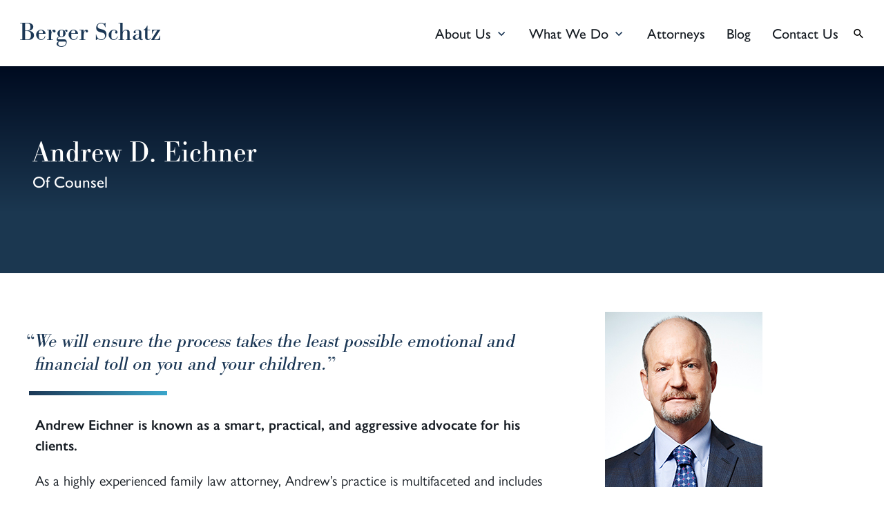

--- FILE ---
content_type: text/html; charset=UTF-8
request_url: https://www.bergerschatz.com/attorneys/andrew-d-eichner/
body_size: 13631
content:
<!doctype html>
<html lang="en-US">
<head>
	<meta charset="UTF-8">
	<meta name="viewport" content="width=device-width, initial-scale=1">
	<link rel="profile" href="https://gmpg.org/xfn/11">

	<link rel="apple-touch-icon" sizes="180x180" href="/apple-touch-icon.png">
	<link rel="icon" type="image/png" sizes="32x32" href="/favicon-32x32.png">
	<link rel="icon" type="image/png" sizes="16x16" href="/favicon-16x16.png">
	<link rel="manifest" href="/site.webmanifest">
	<link rel="mask-icon" href="/safari-pinned-tab.svg" color="#1b3755">
	<meta name="msapplication-TileColor" content="#ffffff">
	<meta name="theme-color" content="#ffffff">
		<!-- Google Tag Manager -->
	<script>(function(w,d,s,l,i){w[l]=w[l]||[];w[l].push({'gtm.start':
	new Date().getTime(),event:'gtm.js'});var f=d.getElementsByTagName(s)[0],
	j=d.createElement(s),dl=l!='dataLayer'?'&l='+l:'';j.async=true;j.src=
	'https://www.googletagmanager.com/gtm.js?id='+i+dl;f.parentNode.insertBefore(j,f);
	})(window,document,'script','dataLayer','GTM-5HHKX48');</script>
	<!-- End Google Tag Manager --><meta name='robots' content='index, follow, max-image-preview:large, max-snippet:-1, max-video-preview:-1' />

            <script data-no-defer="1" data-ezscrex="false" data-cfasync="false" data-pagespeed-no-defer data-cookieconsent="ignore">
                var ctPublicFunctions = {"_ajax_nonce":"6dad745a2d","_rest_nonce":"39f16462ca","_ajax_url":"\/wp-admin\/admin-ajax.php","_rest_url":"https:\/\/www.bergerschatz.com\/wp-json\/","data__cookies_type":"none","data__ajax_type":"rest","data__bot_detector_enabled":"0","data__frontend_data_log_enabled":1,"cookiePrefix":"","wprocket_detected":false,"host_url":"www.bergerschatz.com","text__ee_click_to_select":"Click to select the whole data","text__ee_original_email":"The complete one is","text__ee_got_it":"Got it","text__ee_blocked":"Blocked","text__ee_cannot_connect":"Cannot connect","text__ee_cannot_decode":"Can not decode email. Unknown reason","text__ee_email_decoder":"CleanTalk email decoder","text__ee_wait_for_decoding":"The magic is on the way!","text__ee_decoding_process":"Please wait a few seconds while we decode the contact data."}
            </script>
        
            <script data-no-defer="1" data-ezscrex="false" data-cfasync="false" data-pagespeed-no-defer data-cookieconsent="ignore">
                var ctPublic = {"_ajax_nonce":"6dad745a2d","settings__forms__check_internal":"0","settings__forms__check_external":"0","settings__forms__force_protection":0,"settings__forms__search_test":"1","settings__forms__wc_add_to_cart":"0","settings__data__bot_detector_enabled":"0","settings__sfw__anti_crawler":0,"blog_home":"https:\/\/www.bergerschatz.com\/","pixel__setting":"3","pixel__enabled":true,"pixel__url":"https:\/\/moderate11-v4.cleantalk.org\/pixel\/6c5b699f09fd718e156b1919730ce6a4.gif","data__email_check_before_post":"1","data__email_check_exist_post":0,"data__cookies_type":"none","data__key_is_ok":true,"data__visible_fields_required":true,"wl_brandname":"Anti-Spam by CleanTalk","wl_brandname_short":"CleanTalk","ct_checkjs_key":"e87c65fa8767384c8f8ee6a2865862a366153dbcf1abdb145c678bd107b6c9d7","emailEncoderPassKey":"af9a7f6b1a7da7cc9e83a2cf02a6af92","bot_detector_forms_excluded":"W10=","advancedCacheExists":true,"varnishCacheExists":false,"wc_ajax_add_to_cart":false}
            </script>
        
	<!-- This site is optimized with the Yoast SEO plugin v26.6 - https://yoast.com/wordpress/plugins/seo/ -->
	<title>Andrew D. Eichner - Berger Schatz</title>
	<link rel="canonical" href="https://www.bergerschatz.com/attorneys/andrew-d-eichner/" />
	<meta property="og:locale" content="en_US" />
	<meta property="og:type" content="article" />
	<meta property="og:title" content="Andrew D. Eichner - Berger Schatz" />
	<meta property="og:description" content="We will ensure the process takes the least possible emotional and financial toll on you and your children. Andrew Eichner is known as a smart, practical, and aggressive advocate for his clients. As a highly experienced family law attorney, Andrew’s practice is multifaceted and includes all areas of family law, from premarital and postmarital agreements [&hellip;]" />
	<meta property="og:url" content="https://www.bergerschatz.com/attorneys/andrew-d-eichner/" />
	<meta property="og:site_name" content="Berger Schatz" />
	<meta property="article:publisher" content="https://www.facebook.com/bergerschatz" />
	<meta property="article:modified_time" content="2024-10-08T16:33:23+00:00" />
	<meta property="og:image" content="https://www.bergerschatz.com/wp-content/uploads/2019/10/AndrewEichner–-bio.jpg" />
	<meta property="og:image:width" content="228" />
	<meta property="og:image:height" content="254" />
	<meta property="og:image:type" content="image/jpeg" />
	<meta name="twitter:card" content="summary_large_image" />
	<meta name="twitter:site" content="@BergerSchatz" />
	<meta name="twitter:label1" content="Est. reading time" />
	<meta name="twitter:data1" content="2 minutes" />
	<script type="application/ld+json" class="yoast-schema-graph">{"@context":"https://schema.org","@graph":[{"@type":"WebPage","@id":"https://www.bergerschatz.com/attorneys/andrew-d-eichner/","url":"https://www.bergerschatz.com/attorneys/andrew-d-eichner/","name":"Andrew D. Eichner - Berger Schatz","isPartOf":{"@id":"https://www.bergerschatz.com/#website"},"primaryImageOfPage":{"@id":"https://www.bergerschatz.com/attorneys/andrew-d-eichner/#primaryimage"},"image":{"@id":"https://www.bergerschatz.com/attorneys/andrew-d-eichner/#primaryimage"},"thumbnailUrl":"https://www.bergerschatz.com/wp-content/uploads/2019/10/AndrewEichner–-bio.jpg","datePublished":"2019-10-14T19:03:15+00:00","dateModified":"2024-10-08T16:33:23+00:00","breadcrumb":{"@id":"https://www.bergerschatz.com/attorneys/andrew-d-eichner/#breadcrumb"},"inLanguage":"en-US","potentialAction":[{"@type":"ReadAction","target":["https://www.bergerschatz.com/attorneys/andrew-d-eichner/"]}]},{"@type":"ImageObject","inLanguage":"en-US","@id":"https://www.bergerschatz.com/attorneys/andrew-d-eichner/#primaryimage","url":"https://www.bergerschatz.com/wp-content/uploads/2019/10/AndrewEichner–-bio.jpg","contentUrl":"https://www.bergerschatz.com/wp-content/uploads/2019/10/AndrewEichner–-bio.jpg","width":228,"height":254},{"@type":"BreadcrumbList","@id":"https://www.bergerschatz.com/attorneys/andrew-d-eichner/#breadcrumb","itemListElement":[{"@type":"ListItem","position":1,"name":"Home","item":"https://www.bergerschatz.com/"},{"@type":"ListItem","position":2,"name":"Attorneys","item":"https://www.bergerschatz.com/attorneys/"},{"@type":"ListItem","position":3,"name":"Andrew D. Eichner"}]},{"@type":"WebSite","@id":"https://www.bergerschatz.com/#website","url":"https://www.bergerschatz.com/","name":"Berger Schatz","description":"","potentialAction":[{"@type":"SearchAction","target":{"@type":"EntryPoint","urlTemplate":"https://www.bergerschatz.com/?s={search_term_string}"},"query-input":{"@type":"PropertyValueSpecification","valueRequired":true,"valueName":"search_term_string"}}],"inLanguage":"en-US"}]}</script>
	<!-- / Yoast SEO plugin. -->


<link rel='dns-prefetch' href='//js.hs-scripts.com' />
<link rel='dns-prefetch' href='//cdn.jsdelivr.net' />
<link rel='dns-prefetch' href='//use.fontawesome.com' />
<link rel='dns-prefetch' href='//fonts.googleapis.com' />
<link rel='dns-prefetch' href='//use.typekit.net' />
<link rel="alternate" type="application/rss+xml" title="Berger Schatz &raquo; Feed" href="https://www.bergerschatz.com/feed/" />
<link rel="alternate" type="application/rss+xml" title="Berger Schatz &raquo; Comments Feed" href="https://www.bergerschatz.com/comments/feed/" />
<link rel="alternate" title="oEmbed (JSON)" type="application/json+oembed" href="https://www.bergerschatz.com/wp-json/oembed/1.0/embed?url=https%3A%2F%2Fwww.bergerschatz.com%2Fattorneys%2Fandrew-d-eichner%2F" />
<link rel="alternate" title="oEmbed (XML)" type="text/xml+oembed" href="https://www.bergerschatz.com/wp-json/oembed/1.0/embed?url=https%3A%2F%2Fwww.bergerschatz.com%2Fattorneys%2Fandrew-d-eichner%2F&#038;format=xml" />
<style id='wp-img-auto-sizes-contain-inline-css' type='text/css'>
img:is([sizes=auto i],[sizes^="auto," i]){contain-intrinsic-size:3000px 1500px}
/*# sourceURL=wp-img-auto-sizes-contain-inline-css */
</style>
<link data-optimized="2" rel="stylesheet" href="https://www.bergerschatz.com/wp-content/litespeed/css/c4ba750261d51e988125c16729d140d6.css?ver=abb31" />

<style id='wp-block-button-inline-css' type='text/css'>
.wp-block-button__link{align-content:center;box-sizing:border-box;cursor:pointer;display:inline-block;height:100%;text-align:center;word-break:break-word}.wp-block-button__link.aligncenter{text-align:center}.wp-block-button__link.alignright{text-align:right}:where(.wp-block-button__link){border-radius:9999px;box-shadow:none;padding:calc(.667em + 2px) calc(1.333em + 2px);text-decoration:none}.wp-block-button[style*=text-decoration] .wp-block-button__link{text-decoration:inherit}.wp-block-buttons>.wp-block-button.has-custom-width{max-width:none}.wp-block-buttons>.wp-block-button.has-custom-width .wp-block-button__link{width:100%}.wp-block-buttons>.wp-block-button.has-custom-font-size .wp-block-button__link{font-size:inherit}.wp-block-buttons>.wp-block-button.wp-block-button__width-25{width:calc(25% - var(--wp--style--block-gap, .5em)*.75)}.wp-block-buttons>.wp-block-button.wp-block-button__width-50{width:calc(50% - var(--wp--style--block-gap, .5em)*.5)}.wp-block-buttons>.wp-block-button.wp-block-button__width-75{width:calc(75% - var(--wp--style--block-gap, .5em)*.25)}.wp-block-buttons>.wp-block-button.wp-block-button__width-100{flex-basis:100%;width:100%}.wp-block-buttons.is-vertical>.wp-block-button.wp-block-button__width-25{width:25%}.wp-block-buttons.is-vertical>.wp-block-button.wp-block-button__width-50{width:50%}.wp-block-buttons.is-vertical>.wp-block-button.wp-block-button__width-75{width:75%}.wp-block-button.is-style-squared,.wp-block-button__link.wp-block-button.is-style-squared{border-radius:0}.wp-block-button.no-border-radius,.wp-block-button__link.no-border-radius{border-radius:0!important}:root :where(.wp-block-button .wp-block-button__link.is-style-outline),:root :where(.wp-block-button.is-style-outline>.wp-block-button__link){border:2px solid;padding:.667em 1.333em}:root :where(.wp-block-button .wp-block-button__link.is-style-outline:not(.has-text-color)),:root :where(.wp-block-button.is-style-outline>.wp-block-button__link:not(.has-text-color)){color:currentColor}:root :where(.wp-block-button .wp-block-button__link.is-style-outline:not(.has-background)),:root :where(.wp-block-button.is-style-outline>.wp-block-button__link:not(.has-background)){background-color:initial;background-image:none}
/*# sourceURL=https://www.bergerschatz.com/wp-includes/blocks/button/style.min.css */
</style>
<style id='wp-block-list-inline-css' type='text/css'>
ol,ul{box-sizing:border-box}:root :where(.wp-block-list.has-background){padding:1.25em 2.375em}
/*# sourceURL=https://www.bergerschatz.com/wp-includes/blocks/list/style.min.css */
</style>
<style id='global-styles-inline-css' type='text/css'>
:root{--wp--preset--aspect-ratio--square: 1;--wp--preset--aspect-ratio--4-3: 4/3;--wp--preset--aspect-ratio--3-4: 3/4;--wp--preset--aspect-ratio--3-2: 3/2;--wp--preset--aspect-ratio--2-3: 2/3;--wp--preset--aspect-ratio--16-9: 16/9;--wp--preset--aspect-ratio--9-16: 9/16;--wp--preset--color--black: #000000;--wp--preset--color--cyan-bluish-gray: #abb8c3;--wp--preset--color--white: #ffffff;--wp--preset--color--pale-pink: #f78da7;--wp--preset--color--vivid-red: #cf2e2e;--wp--preset--color--luminous-vivid-orange: #ff6900;--wp--preset--color--luminous-vivid-amber: #fcb900;--wp--preset--color--light-green-cyan: #7bdcb5;--wp--preset--color--vivid-green-cyan: #00d084;--wp--preset--color--pale-cyan-blue: #8ed1fc;--wp--preset--color--vivid-cyan-blue: #0693e3;--wp--preset--color--vivid-purple: #9b51e0;--wp--preset--gradient--vivid-cyan-blue-to-vivid-purple: linear-gradient(135deg,rgb(6,147,227) 0%,rgb(155,81,224) 100%);--wp--preset--gradient--light-green-cyan-to-vivid-green-cyan: linear-gradient(135deg,rgb(122,220,180) 0%,rgb(0,208,130) 100%);--wp--preset--gradient--luminous-vivid-amber-to-luminous-vivid-orange: linear-gradient(135deg,rgb(252,185,0) 0%,rgb(255,105,0) 100%);--wp--preset--gradient--luminous-vivid-orange-to-vivid-red: linear-gradient(135deg,rgb(255,105,0) 0%,rgb(207,46,46) 100%);--wp--preset--gradient--very-light-gray-to-cyan-bluish-gray: linear-gradient(135deg,rgb(238,238,238) 0%,rgb(169,184,195) 100%);--wp--preset--gradient--cool-to-warm-spectrum: linear-gradient(135deg,rgb(74,234,220) 0%,rgb(151,120,209) 20%,rgb(207,42,186) 40%,rgb(238,44,130) 60%,rgb(251,105,98) 80%,rgb(254,248,76) 100%);--wp--preset--gradient--blush-light-purple: linear-gradient(135deg,rgb(255,206,236) 0%,rgb(152,150,240) 100%);--wp--preset--gradient--blush-bordeaux: linear-gradient(135deg,rgb(254,205,165) 0%,rgb(254,45,45) 50%,rgb(107,0,62) 100%);--wp--preset--gradient--luminous-dusk: linear-gradient(135deg,rgb(255,203,112) 0%,rgb(199,81,192) 50%,rgb(65,88,208) 100%);--wp--preset--gradient--pale-ocean: linear-gradient(135deg,rgb(255,245,203) 0%,rgb(182,227,212) 50%,rgb(51,167,181) 100%);--wp--preset--gradient--electric-grass: linear-gradient(135deg,rgb(202,248,128) 0%,rgb(113,206,126) 100%);--wp--preset--gradient--midnight: linear-gradient(135deg,rgb(2,3,129) 0%,rgb(40,116,252) 100%);--wp--preset--font-size--small: 13px;--wp--preset--font-size--medium: 20px;--wp--preset--font-size--large: 36px;--wp--preset--font-size--x-large: 42px;--wp--preset--spacing--20: 0.44rem;--wp--preset--spacing--30: 0.67rem;--wp--preset--spacing--40: 1rem;--wp--preset--spacing--50: 1.5rem;--wp--preset--spacing--60: 2.25rem;--wp--preset--spacing--70: 3.38rem;--wp--preset--spacing--80: 5.06rem;--wp--preset--shadow--natural: 6px 6px 9px rgba(0, 0, 0, 0.2);--wp--preset--shadow--deep: 12px 12px 50px rgba(0, 0, 0, 0.4);--wp--preset--shadow--sharp: 6px 6px 0px rgba(0, 0, 0, 0.2);--wp--preset--shadow--outlined: 6px 6px 0px -3px rgb(255, 255, 255), 6px 6px rgb(0, 0, 0);--wp--preset--shadow--crisp: 6px 6px 0px rgb(0, 0, 0);}:where(.is-layout-flex){gap: 0.5em;}:where(.is-layout-grid){gap: 0.5em;}body .is-layout-flex{display: flex;}.is-layout-flex{flex-wrap: wrap;align-items: center;}.is-layout-flex > :is(*, div){margin: 0;}body .is-layout-grid{display: grid;}.is-layout-grid > :is(*, div){margin: 0;}:where(.wp-block-columns.is-layout-flex){gap: 2em;}:where(.wp-block-columns.is-layout-grid){gap: 2em;}:where(.wp-block-post-template.is-layout-flex){gap: 1.25em;}:where(.wp-block-post-template.is-layout-grid){gap: 1.25em;}.has-black-color{color: var(--wp--preset--color--black) !important;}.has-cyan-bluish-gray-color{color: var(--wp--preset--color--cyan-bluish-gray) !important;}.has-white-color{color: var(--wp--preset--color--white) !important;}.has-pale-pink-color{color: var(--wp--preset--color--pale-pink) !important;}.has-vivid-red-color{color: var(--wp--preset--color--vivid-red) !important;}.has-luminous-vivid-orange-color{color: var(--wp--preset--color--luminous-vivid-orange) !important;}.has-luminous-vivid-amber-color{color: var(--wp--preset--color--luminous-vivid-amber) !important;}.has-light-green-cyan-color{color: var(--wp--preset--color--light-green-cyan) !important;}.has-vivid-green-cyan-color{color: var(--wp--preset--color--vivid-green-cyan) !important;}.has-pale-cyan-blue-color{color: var(--wp--preset--color--pale-cyan-blue) !important;}.has-vivid-cyan-blue-color{color: var(--wp--preset--color--vivid-cyan-blue) !important;}.has-vivid-purple-color{color: var(--wp--preset--color--vivid-purple) !important;}.has-black-background-color{background-color: var(--wp--preset--color--black) !important;}.has-cyan-bluish-gray-background-color{background-color: var(--wp--preset--color--cyan-bluish-gray) !important;}.has-white-background-color{background-color: var(--wp--preset--color--white) !important;}.has-pale-pink-background-color{background-color: var(--wp--preset--color--pale-pink) !important;}.has-vivid-red-background-color{background-color: var(--wp--preset--color--vivid-red) !important;}.has-luminous-vivid-orange-background-color{background-color: var(--wp--preset--color--luminous-vivid-orange) !important;}.has-luminous-vivid-amber-background-color{background-color: var(--wp--preset--color--luminous-vivid-amber) !important;}.has-light-green-cyan-background-color{background-color: var(--wp--preset--color--light-green-cyan) !important;}.has-vivid-green-cyan-background-color{background-color: var(--wp--preset--color--vivid-green-cyan) !important;}.has-pale-cyan-blue-background-color{background-color: var(--wp--preset--color--pale-cyan-blue) !important;}.has-vivid-cyan-blue-background-color{background-color: var(--wp--preset--color--vivid-cyan-blue) !important;}.has-vivid-purple-background-color{background-color: var(--wp--preset--color--vivid-purple) !important;}.has-black-border-color{border-color: var(--wp--preset--color--black) !important;}.has-cyan-bluish-gray-border-color{border-color: var(--wp--preset--color--cyan-bluish-gray) !important;}.has-white-border-color{border-color: var(--wp--preset--color--white) !important;}.has-pale-pink-border-color{border-color: var(--wp--preset--color--pale-pink) !important;}.has-vivid-red-border-color{border-color: var(--wp--preset--color--vivid-red) !important;}.has-luminous-vivid-orange-border-color{border-color: var(--wp--preset--color--luminous-vivid-orange) !important;}.has-luminous-vivid-amber-border-color{border-color: var(--wp--preset--color--luminous-vivid-amber) !important;}.has-light-green-cyan-border-color{border-color: var(--wp--preset--color--light-green-cyan) !important;}.has-vivid-green-cyan-border-color{border-color: var(--wp--preset--color--vivid-green-cyan) !important;}.has-pale-cyan-blue-border-color{border-color: var(--wp--preset--color--pale-cyan-blue) !important;}.has-vivid-cyan-blue-border-color{border-color: var(--wp--preset--color--vivid-cyan-blue) !important;}.has-vivid-purple-border-color{border-color: var(--wp--preset--color--vivid-purple) !important;}.has-vivid-cyan-blue-to-vivid-purple-gradient-background{background: var(--wp--preset--gradient--vivid-cyan-blue-to-vivid-purple) !important;}.has-light-green-cyan-to-vivid-green-cyan-gradient-background{background: var(--wp--preset--gradient--light-green-cyan-to-vivid-green-cyan) !important;}.has-luminous-vivid-amber-to-luminous-vivid-orange-gradient-background{background: var(--wp--preset--gradient--luminous-vivid-amber-to-luminous-vivid-orange) !important;}.has-luminous-vivid-orange-to-vivid-red-gradient-background{background: var(--wp--preset--gradient--luminous-vivid-orange-to-vivid-red) !important;}.has-very-light-gray-to-cyan-bluish-gray-gradient-background{background: var(--wp--preset--gradient--very-light-gray-to-cyan-bluish-gray) !important;}.has-cool-to-warm-spectrum-gradient-background{background: var(--wp--preset--gradient--cool-to-warm-spectrum) !important;}.has-blush-light-purple-gradient-background{background: var(--wp--preset--gradient--blush-light-purple) !important;}.has-blush-bordeaux-gradient-background{background: var(--wp--preset--gradient--blush-bordeaux) !important;}.has-luminous-dusk-gradient-background{background: var(--wp--preset--gradient--luminous-dusk) !important;}.has-pale-ocean-gradient-background{background: var(--wp--preset--gradient--pale-ocean) !important;}.has-electric-grass-gradient-background{background: var(--wp--preset--gradient--electric-grass) !important;}.has-midnight-gradient-background{background: var(--wp--preset--gradient--midnight) !important;}.has-small-font-size{font-size: var(--wp--preset--font-size--small) !important;}.has-medium-font-size{font-size: var(--wp--preset--font-size--medium) !important;}.has-large-font-size{font-size: var(--wp--preset--font-size--large) !important;}.has-x-large-font-size{font-size: var(--wp--preset--font-size--x-large) !important;}
/*# sourceURL=global-styles-inline-css */
</style>

<style id='classic-theme-styles-inline-css' type='text/css'>
/*! This file is auto-generated */
.wp-block-button__link{color:#fff;background-color:#32373c;border-radius:9999px;box-shadow:none;text-decoration:none;padding:calc(.667em + 2px) calc(1.333em + 2px);font-size:1.125em}.wp-block-file__button{background:#32373c;color:#fff;text-decoration:none}
/*# sourceURL=/wp-includes/css/classic-themes.min.css */
</style>






<link rel='stylesheet' id='children-slick-css-css' href='https://cdn.jsdelivr.net/npm/slick-carousel@1.8.1/slick/slick.css?ver=6.9' type='text/css' media='all' />
<link rel='stylesheet' id='chicago-fontawesome-fonts-css' href='https://use.fontawesome.com/releases/v5.6.1/css/all.css?ver=6.9' type='text/css' media='all' integrity='sha384-gfdkjb5BdAXd+lj+gudLWI+BXq4IuLW5IT+brZEZsLFm++aCMlF1V92rMkPaX4PP' crossorigin='anonymous' />
<link rel='stylesheet' id='chicago-google-fonts-css' href='https://fonts.googleapis.com/css?family=Material+Icons&#038;ver=6.9' type='text/css' media='all' />
<link rel='stylesheet' id='chicago-typekit-fonts-css' href='https://use.typekit.net/cfh6jfr.css?ver=6.9' type='text/css' media='all' />



<script data-optimized="1" type="text/javascript" src="https://www.bergerschatz.com/wp-content/litespeed/js/3fa8bc25b8eb482e1a14802c8bb6615c.js?ver=ae827" id="apbct-public-bundle_gathering.min-js-js"></script>
<script type="text/javascript" src="https://www.bergerschatz.com/wp-includes/js/jquery/jquery.min.js?ver=3.7.1" id="jquery-core-js"></script>
<script data-optimized="1" type="text/javascript" src="https://www.bergerschatz.com/wp-content/litespeed/js/fdf641c8afc4bf56accc650f87bd7d3b.js?ver=61398" id="jquery-migrate-js"></script>
<script data-optimized="1" type="text/javascript" src="https://www.bergerschatz.com/wp-content/litespeed/js/d723f9396ffe0dfc7c67acee8b428ccc.js?ver=639e3" id="berger-custom-js-js"></script>
<script data-optimized="1" type="text/javascript" src="https://www.bergerschatz.com/wp-content/litespeed/js/37ac744d75e016405d4c846806a26127.js?ver=7b36d" id="chicago-custom-js-js"></script>
<script type="text/javascript" id="chicago-menu-ui-js-before">
/* <![CDATA[ */
/* <![CDATA[ */var menuSettings = {"hasThumbMenu":false,"useHover":true,"fixedonScrollUp":false,"justLabels":false,"mobileBreak":768,"middleBreak":1050}/* ]]]]><![CDATA[> */
//# sourceURL=chicago-menu-ui-js-before
/* ]]> */
</script>
<script data-optimized="1" type="text/javascript" src="https://www.bergerschatz.com/wp-content/litespeed/js/64bc847d0496217c66a851894b8788ee.js?ver=ed46f" id="chicago-menu-ui-js"></script>
<script type="text/javascript" src="//cdn.jsdelivr.net/npm/slick-carousel@1.8.1/slick/slick.min.js?ver=6.9" id="slick-js-js"></script>
<link rel="https://api.w.org/" href="https://www.bergerschatz.com/wp-json/" /><link rel="alternate" title="JSON" type="application/json" href="https://www.bergerschatz.com/wp-json/wp/v2/attorney/85" /><link rel="EditURI" type="application/rsd+xml" title="RSD" href="https://www.bergerschatz.com/xmlrpc.php?rsd" />
<meta name="generator" content="WordPress 6.9" />
<link rel='shortlink' href='https://www.bergerschatz.com/?p=85' />
			<!-- DO NOT COPY THIS SNIPPET! Start of Page Analytics Tracking for HubSpot WordPress plugin v11.3.33-->
			<script class="hsq-set-content-id" data-content-id="blog-post">
				var _hsq = _hsq || [];
				_hsq.push(["setContentType", "blog-post"]);
			</script>
			<!-- DO NOT COPY THIS SNIPPET! End of Page Analytics Tracking for HubSpot WordPress plugin -->
			<!--[if lte IE 8]>
		<script type="text/javascript" />
	<![endif]-->
	<!--[if gte IE 9]>
	<![endif]-->
	<!--[if IE]>
<link id='ie-var-fix'  rel="stylesheet" href="https://www.bergerschatz.com/wp-content/themes/berger-schatz/ie_var_fix.css" type='text/css' media='all' />
	<![endif]-->
	
		
	 <link rel="dns-prefetch" href="//fonts.googleapis.com"> <link rel="dns-prefetch" href="//use.typekit.net"><style>.wrapper{max-width:1400px;}.menu-primary-menu-container{max-width:1400px;}  .custom-logo{ width:300px;; } .skip-link.screen-reader-text{ display:none;visibility:hidden; } </style>		<style type="text/css" id="wp-custom-css">
			.right-block {  padding: 0 50px;
	border-left: 5px solid #2c5172; 
	
}
your-theme-twitter-icon-selector {
    display: none !important;
}
		</style>
		</head>

<body class="wp-singular attorney-template-default single single-attorney postid-85 wp-theme-chicago-1924 wp-child-theme-berger-schatz no-sidebar noThumbMenu">
	<!-- Google Tag Manager (noscript) -->
	<noscript><iframe src="https://www.googletagmanager.com/ns.html?id=GTM-5HHKX48"
	height="0" width="0" style="display:none;visibility:hidden"></iframe></noscript>
	<!-- End Google Tag Manager (noscript) -->
<div id="page" class="site">
	<a class="skip-link screen-reader-text" href="#content">Skip to content</a>
	<header id="masthead" class="site-header menu-right">
		<div class="wrapper">
		<div class="site-branding">
							<p class="site-title"><a href="https://www.bergerschatz.com/" rel="home">Berger Schatz</a></p>
						</div><!-- .site-branding -->

		<nav id="site-navigation" class="main-navigation ">
			<button  class="menu-toggle" aria-controls="primary-menu" aria-expanded="false"><div id="nav-icon"><span></span><span></span><span></span><span></span></div>Menu</button>
			<div class="menu-primary-menu-container"><ul id="primary-menu" class="menu chicago-menu noMegaMenu "><li id="menu-item-24" class="menu-item menu-item-type-post_type menu-item-object-page menu-item-has-children menu-item-24 default-menu " data-menu-content=""   data-link="https://www.bergerschatz.com/our-firm/"  ><a href="https://www.bergerschatz.com/our-firm/">About Us</a>
<ul class="sub-menu">
	<li id="menu-item-3704" class="menu-item menu-item-type-post_type menu-item-object-page menu-item-3704" data-menu-content=""   data-link="https://www.bergerschatz.com/in-the-news/"  ><a href="https://www.bergerschatz.com/in-the-news/">In The News</a></li>
	<li id="menu-item-3583" class="menu-item menu-item-type-post_type menu-item-object-page menu-item-3583" data-menu-content=""   data-link="https://www.bergerschatz.com/our-firm/"  ><a href="https://www.bergerschatz.com/our-firm/">Our Firm</a></li>
	<li id="menu-item-3703" class="menu-item menu-item-type-custom menu-item-object-custom menu-item-3703" data-menu-content=""   data-link="/leadership/"  ><a href="/leadership/">Leadership</a></li>
	<li id="menu-item-3596" class="menu-item menu-item-type-post_type menu-item-object-page menu-item-3596" data-menu-content=""   data-link="https://www.bergerschatz.com/locations/"  ><a href="https://www.bergerschatz.com/locations/">Locations</a></li>
</ul>
</li>
<li id="menu-item-26" class="menu-item menu-item-type-post_type menu-item-object-page menu-item-has-children menu-item-26 default-menu " data-menu-content=""   data-link="https://www.bergerschatz.com/what-we-do/"  ><a href="https://www.bergerschatz.com/what-we-do/">What We Do</a>
<ul class="sub-menu">
	<li id="menu-item-42" class="menu-item menu-item-type-post_type menu-item-object-page menu-item-42" data-menu-content=""   data-link="https://www.bergerschatz.com/what-we-do/alternative-dispute-resolution/"  ><a href="https://www.bergerschatz.com/what-we-do/alternative-dispute-resolution/">Alternative Dispute Resolution</a></li>
	<li id="menu-item-247" class="menu-item menu-item-type-post_type menu-item-object-page menu-item-247" data-menu-content=""   data-link="https://www.bergerschatz.com/what-we-do/assisted-reproductive-technology-adoption/"  ><a href="https://www.bergerschatz.com/what-we-do/assisted-reproductive-technology-adoption/">Assisted Reproductive Technology &#038; Adoption</a></li>
	<li id="menu-item-243" class="menu-item menu-item-type-post_type menu-item-object-page menu-item-243" data-menu-content=""   data-link="https://www.bergerschatz.com/what-we-do/custody-child-support/"  ><a href="https://www.bergerschatz.com/what-we-do/custody-child-support/">Custody &#038; Child Support</a></li>
	<li id="menu-item-38" class="menu-item menu-item-type-post_type menu-item-object-page menu-item-38" data-menu-content=""   data-link="https://www.bergerschatz.com/what-we-do/litigation-appeals/"  ><a href="https://www.bergerschatz.com/what-we-do/litigation-appeals/">Litigation &#038; Appeals</a></li>
	<li id="menu-item-2261" class="menu-item menu-item-type-post_type menu-item-object-page menu-item-2261" data-menu-content=""   data-link="https://www.bergerschatz.com/what-we-do/lgbtq-representation/"  ><a href="https://www.bergerschatz.com/what-we-do/lgbtq-representation/">LGBTQ Representation</a></li>
	<li id="menu-item-41" class="menu-item menu-item-type-post_type menu-item-object-page menu-item-41" data-menu-content=""   data-link="https://www.bergerschatz.com/what-we-do/maintenance/"  ><a href="https://www.bergerschatz.com/what-we-do/maintenance/">Maintenance</a></li>
	<li id="menu-item-40" class="menu-item menu-item-type-post_type menu-item-object-page menu-item-40" data-menu-content=""   data-link="https://www.bergerschatz.com/what-we-do/pre-post-marital-agreements/"  ><a href="https://www.bergerschatz.com/what-we-do/pre-post-marital-agreements/">Pre &#038; Postmarital Agreements</a></li>
	<li id="menu-item-39" class="menu-item menu-item-type-post_type menu-item-object-page menu-item-39" data-menu-content=""   data-link="https://www.bergerschatz.com/what-we-do/property/"  ><a href="https://www.bergerschatz.com/what-we-do/property/">Property</a></li>
</ul>
</li>
<li id="menu-item-27" class="menu-item menu-item-type-custom menu-item-object-custom menu-item-27" data-menu-content=""   data-link="https://www.bergerschatz.com/attorneys"  ><a href="https://www.bergerschatz.com/attorneys">Attorneys</a></li>
<li id="menu-item-56" class="menu-item menu-item-type-post_type menu-item-object-page current_page_parent menu-item-56" data-menu-content=""   data-link="https://www.bergerschatz.com/blog/"  ><a href="https://www.bergerschatz.com/blog/">Blog</a></li>
<li id="menu-item-23" class="menu-item menu-item-type-post_type menu-item-object-page menu-item-23" data-menu-content=""   data-link="https://www.bergerschatz.com/contact/"  ><a href="https://www.bergerschatz.com/contact/">Contact Us</a></li>
</ul></div>		</nav><!-- #site-navigation -->
		<div class="site-search search-toggle">
		<i class="material-icons searchIcon"></i>
		<a href="#search-container" class="screen-reader-text">Search</a>
</div>		</div>
	</header><!-- #masthead -->
<div id="header-search-container" class="search-box-wrapper clear hide">
	<div class="wrapper search-box clear">
			<form apbct-form-sign="native_search" role="search" method="get" class="search-form" action="https://www.bergerschatz.com/">
				<label>
					<span class="screen-reader-text">Search for:</span>
					<input type="search" class="search-field" placeholder="Search &hellip;" value="" name="s" />
				</label>
				<input type="submit" class="search-submit" value="Search" />
			<input
                    class="apbct_special_field apbct_email_id__search_form"
                    name="apbct__email_id__search_form"
                    aria-label="apbct__label_id__search_form"
                    type="text" size="30" maxlength="200" autocomplete="off"
                    value=""
                /><input
                   id="apbct_submit_id__search_form" 
                   class="apbct_special_field apbct__email_id__search_form"
                   name="apbct__label_id__search_form"
                   aria-label="apbct_submit_name__search_form"
                   type="submit"
                   size="30"
                   maxlength="200"
                   value="4162"
               /></form>
	</div>
</div><!-- #header-search-container -->	<div id="content" class="site-content ">
	<div id="primary" class="content-area">
		<main id="main" class="site-main">
		
<article id="post-85" class="post-85 attorney type-attorney status-publish has-post-thumbnail hentry attorney_title-of-counsel attorney_location-chicago">
	<header class="entry-header   " >
		<h1 class="entry-title">Andrew D. Eichner</h1><span>Of Counsel</span>					</header><!-- .entry-header -->




		<div class="entry-content wrapper">
		<div>


		
<blockquote class="wp-block-quote is-layout-flow wp-block-quote-is-layout-flow">
<p><em>We will ensure the process takes the least possible emotional and financial toll on you and your children.</em></p>
</blockquote>



<p><strong>Andrew Eichner is known as a smart, practical, and aggressive advocate for his clients.</strong></p>



<p>As a highly experienced family law attorney, Andrew’s practice is multifaceted and includes all areas of family law, from premarital and postmarital agreements to property and custody issues, as well as appeals. He also practices collaborative law and is a court-certified mediator.</p>



<p>Andrew is known for his straight-shooting approach and is smart, practical, and responsive. He is well-respected by lawyers and judges throughout Chicago, allowing him to smooth the bumpy divorce path for his clients. </p>



<h4 class="wp-block-heading"><strong>Approach</strong></h4>



<p>Taking a practical approach to every matter, Andrew understands how to work within the framework of the court system in order to get the best possible result for families.</p>



<p>His clear and effective writing style minimizes extensive back and forth between parties making him an efficient advocate in the nuanced world of custody and financial matters.</p>



<p>Andrew’s clients benefit from his perspective as a divorced father of three who navigated his own custody issues, as well as his experiences as a stepfather and making blended families work.</p>



<h4 class="wp-block-heading"><strong>Reputation</strong></h4>



<p>Andrew was invited to join the prestigious Nextlaw Global Referral Network, a highly selective lawyer to lawyer referral network instituted by Dentons, the world’s largest law firm.</p>



<p>Andrew has been selected to Illinois Super Lawyers every year since 2006, and in 2013 he was named to the Top 100 Illinois Super Lawyers list.</p>



<h4 class="wp-block-heading"><strong>Professional Recognition</strong></h4>



<ul class="wp-block-list">
<li>The Best Lawyers in America® for the practice of Family Law, 2015 – Present</li>



<li>Illinois Super Lawyers, 2006 – Present
<ul class="wp-block-list">
<li>Top 100 Illinois Super Lawyers, 2013</li>
</ul>
</li>



<li>Leading Lawyers Network, 2003 – Present </li>
</ul>



<h4 class="wp-block-heading"><strong>Firm Administration</strong></h4>



<ul class="wp-block-list">
<li>Marketing Committee, Chair</li>
</ul>



<h4 class="wp-block-heading"><strong>Publications &amp; Presentations</strong></h4>



<ul class="wp-block-list">
<li><a href="https://www.bergerschatz.com/wp-content/uploads/2020/01/Finkel-Eichner_DivorcePlanningIsCriticalforYourBusiness-OwnerClients.pdf">Divorce Planning is Critical for Your Business-Owner Clients</a> – <em>Stout</em>, March 2019</li>



<li><a href="http://Gaining Trust With Your Clients: Featuring Andrew Eichner of Berger Schatz Law" target="_blank" rel="noreferrer noopener">Gaining Trust With Your Clients</a>: <em>Windy City Business Podcast,</em> June 2022</li>
</ul>



<p></p>

				</div><div>
					
					<div class="post-thumbnail">
						<img data-lazyloaded="1" src="[data-uri]" width="228" height="254" data-src="https://www.bergerschatz.com/wp-content/uploads/2019/10/AndrewEichner–-bio.jpg" class="attachment-post-thumbnail size-post-thumbnail wp-post-image" alt="" decoding="async" fetchpriority="high" /><noscript><img width="228" height="254" src="https://www.bergerschatz.com/wp-content/uploads/2019/10/AndrewEichner–-bio.jpg" class="attachment-post-thumbnail size-post-thumbnail wp-post-image" alt="" decoding="async" fetchpriority="high" /></noscript>					</div><!-- .post-thumbnail -->
		
						
		
			<h4>Contact</h4>
			<a href="mailto:aeichner@bergerschatz.com">aeichner@bergerschatz.com</a><br><a href="https://www.bergerschatz.com/wp-content/uploads/2019/10/Andrew-D.-Eichner.vcf" title="Download a Vcard Contact Card for Andrew D. Eichner">download vCard</a><br><a href="https://www.linkedin.com/in/andrew-eichner-6ab6575/" class="linkedin social" >LinkedIn</a>			<h4>Education</h4>
			<p>Loyola University of Chicago School of Law, J.D., <em>cum laude</em></p>
<p>Editor, <em>Loyola University of Chicago Law Journal</em></p>
<p>Duke University, A.B., <em>magna cum laude</em></p>
			<h4>Bar Admissions</h4>
			<p><p>Illinois</p>
<p>United States District Court, Northern District of Illinois</p>
</p>
									<h4>Professional Memberships</h4>
			<p>American Bar Association

Illinois Bar Association, Family Law Section

Chicago Bar Association

American Academy of Matrimonial Lawyers (Illinois Chapter), Fellow

Collaborative Law Institute of Illinois, Fellow</p>
									
	

		</div>
		
					</div><!-- .entry-content -->
	</article><!-- #post-85 -->
		</main><!-- #main -->
	</div><!-- #primary -->


	</div><!-- #content -->
<div class="content-block  general-cta chicago-pre-footer ">
<h2 class="has-text-align-center wp-block-heading">Schedule a consultation</h2>



<div class="wp-block-button aligncenter"><a class="wp-block-button__link no-border-radius" href="/contact/">Contact Us</a></div>
</div>	<footer id="colophon" class="site-footer">
			<section class="site-info-block footer-widget-order-column columns-3">


		   		     <div class="footer-widget-col-1"> <!--Column --> 		    		<div id="custom_html-4" class="widget_text widget widget_custom_html"><h3 class="widget-title">Berger Schatz</h3><div class="textwidget custom-html-widget"></div></div><div id="wpb_widget_chicago_socail-2" class="widget widget_wpb_widget_chicago_socail"><h3 class="widget-title"></h3><a class=" linkedin  social" href="https://www.linkedin.com/company/berger-schatz" title="" target="_blank">LinkedIn</a><a class=" instagram  social" href="https://www.instagram.com/bergerschatz/" title="" target="_blank">Instagram</a><a class=" facebook  social" href="https://www.facebook.com/bergerschatz/" title="" target="_blank">Facebook</a></div>		    </div>

		    		     <div class="footer-widget-col-2"> <!--Column --> 		    		<div id="custom_html-2" class="widget_text widget widget_custom_html"><h3 class="widget-title">Chicago</h3><div class="textwidget custom-html-widget"><p>161 N Clark St Unit 3300<br>
	Chicago, IL 60601<br>
	<a href="tel:312-782-3456">(312) 782-3456</a>
</p></div></div>		    </div>

		    		     <div class="footer-widget-col-3"> <!--Column --> 		    		<div id="custom_html-3" class="widget_text widget widget_custom_html"><h3 class="widget-title">Lake Forest</h3><div class="textwidget custom-html-widget"><p>300 E Illinois Rd #200<br>
	Lake Forest, IL 60045<br>
	<a href="tel:847-405-9500">(847) 405-9500</a>
</p></div></div>		    </div>

		    




		</section>

		<section class="site-info-block">
		<div class="site-info">
			<span class="sep">©2026 Berger Schatz. All rights reserved.</span> <div class="menu-footer-menu-container"><ul id="menu-footer-menu" class="menu"><li id="menu-item-3023" class="menu-item menu-item-type-post_type menu-item-object-page menu-item-3023"><a href="https://www.bergerschatz.com/clientpayment/">Client Payment</a></li>
<li id="menu-item-1987" class="menu-item menu-item-type-post_type menu-item-object-page menu-item-privacy-policy menu-item-1987"><a rel="privacy-policy" href="https://www.bergerschatz.com/privacy-policy-legal/">Legal &#038; Privacy Policy</a></li>
<li id="menu-item-77" class="menu-item menu-item-type-custom menu-item-object-custom menu-item-77"><a href="/careers/">Careers</a></li>
</ul></div>
		</div><!-- .site-info -->
		</section>
	</footer><!-- #colophon -->
	</div><!-- #page -->

<script type="speculationrules">
{"prefetch":[{"source":"document","where":{"and":[{"href_matches":"/*"},{"not":{"href_matches":["/wp-*.php","/wp-admin/*","/wp-content/uploads/*","/wp-content/*","/wp-content/plugins/*","/wp-content/themes/berger-schatz/*","/wp-content/themes/chicago-1924/*","/*\\?(.+)"]}},{"not":{"selector_matches":"a[rel~=\"nofollow\"]"}},{"not":{"selector_matches":".no-prefetch, .no-prefetch a"}}]},"eagerness":"conservative"}]}
</script>
<script type="text/javascript" id="leadin-script-loader-js-js-extra">
/* <![CDATA[ */
var leadin_wordpress = {"userRole":"visitor","pageType":"post","leadinPluginVersion":"11.3.33"};
//# sourceURL=leadin-script-loader-js-js-extra
/* ]]> */
</script>
<script type="text/javascript" src="https://js.hs-scripts.com/20716281.js?integration=WordPress&amp;ver=11.3.33" id="leadin-script-loader-js-js"></script>
<script data-optimized="1" type="text/javascript" src="https://www.bergerschatz.com/wp-content/litespeed/js/0bda48206b3ae30c9df767edd357b9cd.js?ver=b13c7" id="chicago-1924-navigation-js"></script>
<script data-optimized="1" type="text/javascript" src="https://www.bergerschatz.com/wp-content/litespeed/js/5f26592cdae6750a9b44174dd737787b.js?ver=b22b8" id="chicago-1924-skip-link-focus-fix-js"></script>

<script data-no-optimize="1">window.lazyLoadOptions=Object.assign({},{threshold:300},window.lazyLoadOptions||{});!function(t,e){"object"==typeof exports&&"undefined"!=typeof module?module.exports=e():"function"==typeof define&&define.amd?define(e):(t="undefined"!=typeof globalThis?globalThis:t||self).LazyLoad=e()}(this,function(){"use strict";function e(){return(e=Object.assign||function(t){for(var e=1;e<arguments.length;e++){var n,a=arguments[e];for(n in a)Object.prototype.hasOwnProperty.call(a,n)&&(t[n]=a[n])}return t}).apply(this,arguments)}function o(t){return e({},at,t)}function l(t,e){return t.getAttribute(gt+e)}function c(t){return l(t,vt)}function s(t,e){return function(t,e,n){e=gt+e;null!==n?t.setAttribute(e,n):t.removeAttribute(e)}(t,vt,e)}function i(t){return s(t,null),0}function r(t){return null===c(t)}function u(t){return c(t)===_t}function d(t,e,n,a){t&&(void 0===a?void 0===n?t(e):t(e,n):t(e,n,a))}function f(t,e){et?t.classList.add(e):t.className+=(t.className?" ":"")+e}function _(t,e){et?t.classList.remove(e):t.className=t.className.replace(new RegExp("(^|\\s+)"+e+"(\\s+|$)")," ").replace(/^\s+/,"").replace(/\s+$/,"")}function g(t){return t.llTempImage}function v(t,e){!e||(e=e._observer)&&e.unobserve(t)}function b(t,e){t&&(t.loadingCount+=e)}function p(t,e){t&&(t.toLoadCount=e)}function n(t){for(var e,n=[],a=0;e=t.children[a];a+=1)"SOURCE"===e.tagName&&n.push(e);return n}function h(t,e){(t=t.parentNode)&&"PICTURE"===t.tagName&&n(t).forEach(e)}function a(t,e){n(t).forEach(e)}function m(t){return!!t[lt]}function E(t){return t[lt]}function I(t){return delete t[lt]}function y(e,t){var n;m(e)||(n={},t.forEach(function(t){n[t]=e.getAttribute(t)}),e[lt]=n)}function L(a,t){var o;m(a)&&(o=E(a),t.forEach(function(t){var e,n;e=a,(t=o[n=t])?e.setAttribute(n,t):e.removeAttribute(n)}))}function k(t,e,n){f(t,e.class_loading),s(t,st),n&&(b(n,1),d(e.callback_loading,t,n))}function A(t,e,n){n&&t.setAttribute(e,n)}function O(t,e){A(t,rt,l(t,e.data_sizes)),A(t,it,l(t,e.data_srcset)),A(t,ot,l(t,e.data_src))}function w(t,e,n){var a=l(t,e.data_bg_multi),o=l(t,e.data_bg_multi_hidpi);(a=nt&&o?o:a)&&(t.style.backgroundImage=a,n=n,f(t=t,(e=e).class_applied),s(t,dt),n&&(e.unobserve_completed&&v(t,e),d(e.callback_applied,t,n)))}function x(t,e){!e||0<e.loadingCount||0<e.toLoadCount||d(t.callback_finish,e)}function M(t,e,n){t.addEventListener(e,n),t.llEvLisnrs[e]=n}function N(t){return!!t.llEvLisnrs}function z(t){if(N(t)){var e,n,a=t.llEvLisnrs;for(e in a){var o=a[e];n=e,o=o,t.removeEventListener(n,o)}delete t.llEvLisnrs}}function C(t,e,n){var a;delete t.llTempImage,b(n,-1),(a=n)&&--a.toLoadCount,_(t,e.class_loading),e.unobserve_completed&&v(t,n)}function R(i,r,c){var l=g(i)||i;N(l)||function(t,e,n){N(t)||(t.llEvLisnrs={});var a="VIDEO"===t.tagName?"loadeddata":"load";M(t,a,e),M(t,"error",n)}(l,function(t){var e,n,a,o;n=r,a=c,o=u(e=i),C(e,n,a),f(e,n.class_loaded),s(e,ut),d(n.callback_loaded,e,a),o||x(n,a),z(l)},function(t){var e,n,a,o;n=r,a=c,o=u(e=i),C(e,n,a),f(e,n.class_error),s(e,ft),d(n.callback_error,e,a),o||x(n,a),z(l)})}function T(t,e,n){var a,o,i,r,c;t.llTempImage=document.createElement("IMG"),R(t,e,n),m(c=t)||(c[lt]={backgroundImage:c.style.backgroundImage}),i=n,r=l(a=t,(o=e).data_bg),c=l(a,o.data_bg_hidpi),(r=nt&&c?c:r)&&(a.style.backgroundImage='url("'.concat(r,'")'),g(a).setAttribute(ot,r),k(a,o,i)),w(t,e,n)}function G(t,e,n){var a;R(t,e,n),a=e,e=n,(t=Et[(n=t).tagName])&&(t(n,a),k(n,a,e))}function D(t,e,n){var a;a=t,(-1<It.indexOf(a.tagName)?G:T)(t,e,n)}function S(t,e,n){var a;t.setAttribute("loading","lazy"),R(t,e,n),a=e,(e=Et[(n=t).tagName])&&e(n,a),s(t,_t)}function V(t){t.removeAttribute(ot),t.removeAttribute(it),t.removeAttribute(rt)}function j(t){h(t,function(t){L(t,mt)}),L(t,mt)}function F(t){var e;(e=yt[t.tagName])?e(t):m(e=t)&&(t=E(e),e.style.backgroundImage=t.backgroundImage)}function P(t,e){var n;F(t),n=e,r(e=t)||u(e)||(_(e,n.class_entered),_(e,n.class_exited),_(e,n.class_applied),_(e,n.class_loading),_(e,n.class_loaded),_(e,n.class_error)),i(t),I(t)}function U(t,e,n,a){var o;n.cancel_on_exit&&(c(t)!==st||"IMG"===t.tagName&&(z(t),h(o=t,function(t){V(t)}),V(o),j(t),_(t,n.class_loading),b(a,-1),i(t),d(n.callback_cancel,t,e,a)))}function $(t,e,n,a){var o,i,r=(i=t,0<=bt.indexOf(c(i)));s(t,"entered"),f(t,n.class_entered),_(t,n.class_exited),o=t,i=a,n.unobserve_entered&&v(o,i),d(n.callback_enter,t,e,a),r||D(t,n,a)}function q(t){return t.use_native&&"loading"in HTMLImageElement.prototype}function H(t,o,i){t.forEach(function(t){return(a=t).isIntersecting||0<a.intersectionRatio?$(t.target,t,o,i):(e=t.target,n=t,a=o,t=i,void(r(e)||(f(e,a.class_exited),U(e,n,a,t),d(a.callback_exit,e,n,t))));var e,n,a})}function B(e,n){var t;tt&&!q(e)&&(n._observer=new IntersectionObserver(function(t){H(t,e,n)},{root:(t=e).container===document?null:t.container,rootMargin:t.thresholds||t.threshold+"px"}))}function J(t){return Array.prototype.slice.call(t)}function K(t){return t.container.querySelectorAll(t.elements_selector)}function Q(t){return c(t)===ft}function W(t,e){return e=t||K(e),J(e).filter(r)}function X(e,t){var n;(n=K(e),J(n).filter(Q)).forEach(function(t){_(t,e.class_error),i(t)}),t.update()}function t(t,e){var n,a,t=o(t);this._settings=t,this.loadingCount=0,B(t,this),n=t,a=this,Y&&window.addEventListener("online",function(){X(n,a)}),this.update(e)}var Y="undefined"!=typeof window,Z=Y&&!("onscroll"in window)||"undefined"!=typeof navigator&&/(gle|ing|ro)bot|crawl|spider/i.test(navigator.userAgent),tt=Y&&"IntersectionObserver"in window,et=Y&&"classList"in document.createElement("p"),nt=Y&&1<window.devicePixelRatio,at={elements_selector:".lazy",container:Z||Y?document:null,threshold:300,thresholds:null,data_src:"src",data_srcset:"srcset",data_sizes:"sizes",data_bg:"bg",data_bg_hidpi:"bg-hidpi",data_bg_multi:"bg-multi",data_bg_multi_hidpi:"bg-multi-hidpi",data_poster:"poster",class_applied:"applied",class_loading:"litespeed-loading",class_loaded:"litespeed-loaded",class_error:"error",class_entered:"entered",class_exited:"exited",unobserve_completed:!0,unobserve_entered:!1,cancel_on_exit:!0,callback_enter:null,callback_exit:null,callback_applied:null,callback_loading:null,callback_loaded:null,callback_error:null,callback_finish:null,callback_cancel:null,use_native:!1},ot="src",it="srcset",rt="sizes",ct="poster",lt="llOriginalAttrs",st="loading",ut="loaded",dt="applied",ft="error",_t="native",gt="data-",vt="ll-status",bt=[st,ut,dt,ft],pt=[ot],ht=[ot,ct],mt=[ot,it,rt],Et={IMG:function(t,e){h(t,function(t){y(t,mt),O(t,e)}),y(t,mt),O(t,e)},IFRAME:function(t,e){y(t,pt),A(t,ot,l(t,e.data_src))},VIDEO:function(t,e){a(t,function(t){y(t,pt),A(t,ot,l(t,e.data_src))}),y(t,ht),A(t,ct,l(t,e.data_poster)),A(t,ot,l(t,e.data_src)),t.load()}},It=["IMG","IFRAME","VIDEO"],yt={IMG:j,IFRAME:function(t){L(t,pt)},VIDEO:function(t){a(t,function(t){L(t,pt)}),L(t,ht),t.load()}},Lt=["IMG","IFRAME","VIDEO"];return t.prototype={update:function(t){var e,n,a,o=this._settings,i=W(t,o);{if(p(this,i.length),!Z&&tt)return q(o)?(e=o,n=this,i.forEach(function(t){-1!==Lt.indexOf(t.tagName)&&S(t,e,n)}),void p(n,0)):(t=this._observer,o=i,t.disconnect(),a=t,void o.forEach(function(t){a.observe(t)}));this.loadAll(i)}},destroy:function(){this._observer&&this._observer.disconnect(),K(this._settings).forEach(function(t){I(t)}),delete this._observer,delete this._settings,delete this.loadingCount,delete this.toLoadCount},loadAll:function(t){var e=this,n=this._settings;W(t,n).forEach(function(t){v(t,e),D(t,n,e)})},restoreAll:function(){var e=this._settings;K(e).forEach(function(t){P(t,e)})}},t.load=function(t,e){e=o(e);D(t,e)},t.resetStatus=function(t){i(t)},t}),function(t,e){"use strict";function n(){e.body.classList.add("litespeed_lazyloaded")}function a(){console.log("[LiteSpeed] Start Lazy Load"),o=new LazyLoad(Object.assign({},t.lazyLoadOptions||{},{elements_selector:"[data-lazyloaded]",callback_finish:n})),i=function(){o.update()},t.MutationObserver&&new MutationObserver(i).observe(e.documentElement,{childList:!0,subtree:!0,attributes:!0})}var o,i;t.addEventListener?t.addEventListener("load",a,!1):t.attachEvent("onload",a)}(window,document);</script></body>
</html>


<!-- Page supported by LiteSpeed Cache 7.7 on 2026-01-21 00:45:30 -->

--- FILE ---
content_type: application/javascript
request_url: https://www.bergerschatz.com/wp-content/litespeed/js/64bc847d0496217c66a851894b8788ee.js?ver=ed46f
body_size: 1537
content:
function is_touch_device(){return'ontouchstart' in window||navigator.maxTouchPoints};window.addEventListener('mouseover',function onFirstHover(){window.USER_CAN_HOVER=!0;console.log('setting mouseover hover');window.removeEventListener('mouseover',onFirstHover,!1)},!1);function is_hover_capabile(){return window.matchMedia("(any-hover: hover)").matches}
var menuFading=!1;jQuery(document).ready(function(){console.log(menuSettings);if(is_touch_device()){jQuery('body').addClass('hasTouch')}
if(is_hover_capabile()){}
jQuery('.hasRobustSub > li  .menuBox:not(.featured-menu)  li.menu-item ').click(function(){if(jQuery(this).data('link')){window.location.href=jQuery(this).data('link')}});jQuery('.hook-menu-box.has-drawers').each(function(){jQuery(this).click(footerMenuClick);jQuery(this).removeClass('hook-menu-box')});jQuery('span.close-mega-menu').click(function(e){jQuery(this).closest('.menuBox.isVisible').removeClass('isVisible');jQuery(this).closest('li.menu-open').removeClass('menu-open');tallerthanscreen=menuCheckHeight(jQuery('#primary-menu'),jQuery('#site-navigation'));e.stopPropagation()});jQuery('#chicagoFixedFooterMenu li button.mainmenu').click(function(e){if(jQuery(this).hasClass('is-showing-now')){jQuery(this).removeClass('is-showing-now')}else{jQuery(this).parent().parent().find('.is-showing-now').removeClass('is-showing-now');jQuery(this).addClass('is-showing-now')}
jQuery('.footer-menu-item-box').removeClass('isVisibile');targetBox=jQuery('#site-navigation');if(targetBox.hasClass('toggled')){targetBox.removeClass('toggled');targetBox.removeClass('isFixed');primaryMenuIsTaller=menuCheckHeight(targetBox,targetBox);jQuery('body').removeClass('blockScrolling')}else{targetBox.addClass('toggled');targetBox.addClass('isFixed');primaryMenuIsTaller=menuCheckHeight(targetBox,targetBox);jQuery('body').addClass('blockScrolling')}
e.preventDefault()});jQuery('.just-labels.menu-item-has-children > a').click(function(e){e.preventDefault()});jQuery('.menu-toggle').click(function(){if(jQuery(this).parent().hasClass('toggled')){jQuery('#chicagoFixedFooterMenu').find('.is-showing-now').removeClass('is-showing-now');jQuery('#chicagoFixedFooterMenu').find('.mainmenu').addClass('is-showing-now')}else{jQuery('#chicagoFixedFooterMenu').find('.is-showing-now').removeClass('is-showing-now')}})});window.onload=menuTransitioner;window.onresize=menuTransitioner;function menuTransitioner(){var win=jQuery(this);if(win.width()<=menuSettings.mobileBreak){chicagoMenuHookWithIDCheck(jQuery('#primary-menu > li.menu-item.menu-item-has-children'),'click','firstMenuAction',firstMenuAction);chicagoMenuHookWithIDCheck(jQuery('#primary-menu > li.menu-item .sub-menu > li.menu-item-has-children'),'click','secondMenuAction',secondMenuAction);if(!menuSettings.hasThumbMenu){if(jQuery("#header-search-container").length&&!jQuery("#primery-menu > #header-search-container").length){jQuery("#header-search-container").addClass('search-in-menu').removeClass('hide').appendTo("#primary-menu")}}}else if(win.width()<=menuSettings.middleBreak){chicagoMenuHookWithIDCheck(jQuery('#primary-menu > li.menu-item.menu-item-has-children'),'click','firstMenuAction',firstMenuAction);chicagoMenuHookWithIDCheck(jQuery('#primary-menu > li.menu-item .sub-menu > li.menu-item-has-children'),'click','secondMenuAction',secondMenuAction)}else{chicagoMenuHookWithIDCheck(jQuery('#primary-menu > li.menu-item.menu-item-has-children'),'click','firstMenuAction',firstMenuAction);chicagoMenuHookWithIDCheck(jQuery('#primary-menu > li.menu-item .sub-menu > li.menu-item-has-children'),'click','secondMenuAction',secondMenuAction)}
if(win.width()>menuSettings.mobileBreak){if(!menuSettings.hasThumbMenu){if(jQuery("#header-search-container").length&&jQuery("#primary-menu > #header-search-container").length){jQuery("#header-search-container").addClass('hide').removeClass('search-in-menu').insertAfter(jQuery("#page > header.site-header"))}}}
if(menuSettings.useHover&&is_hover_capabile()){jQuery('#primary-menu > li.menu-item.menu-item-has-children').css('pointer-events','all');jQuery('#primary-menu > li.menu-item.menu-item-has-children').each(function(){if(!checkForEventHookByEventName(this,'mouseover')){jQuery(this).hover(firstMenuAction,function(){if(jQuery(this).hasClass('menu-open')){jQuery(this).toggleClass('menu-open');if(jQuery(".noMegaMenu").length>0){jQuery(this).children('ul.sub-menu').toggleClass('isVisible')}else{jQuery(this).children('div.menuBox').toggleClass('isVisible')}}});jQuery(this).unbind('click')}});jQuery('#primary-menu > li.menu-item.menu-item-has-children .sub-menu > li.menu-item.menu-item-has-children').each(function(){if(!checkForEventHookByEventName(this,'mouseover')){jQuery(this).hover(secondMenuAction,function(){if(jQuery(this).hasClass('menu-open')){jQuery(this).toggleClass('menu-open');if(jQuery(".noMegaMenu").length>0){jQuery(this).children('ul.sub-menu').toggleClass('isVisible');console.log('hover off')}else{jQuery(this).children('div.menuBox').toggleClass('isVisible')}}});jQuery(this).unbind('click')}})}}
function firstMenuAction(e,target){if(e.eventPhase>2&&!menuSettings.useHover){return}
jQuery(this).toggleClass('menu-open');if(jQuery(".noMegaMenu").length>0){jQuery(this).siblings('.menu-open').removeClass('menu-open').children('ul.sub-menu').removeClass('isVisible').removeClass('showInnerContent');jQuery(this).children('ul.sub-menu').toggleClass('isVisible')}else{jQuery(this).siblings('.menu-open').removeClass('menu-open').children('div.menuBox').removeClass('isVisible').removeClass('showInnerContent');jQuery(this).children('div.menuBox').toggleClass('isVisible')}
themenu=jQuery(this).closest('nav');targetBox=themenu;primaryMenuIsTaller=setTimeout(function(){menuCheckHeight(themenu,targetBox)},1000)}
function secondMenuAction(e,target){if(jQuery(this).parents(".menuBox.featured-menu").length>0){console.log('featured style menu second click')}else{jQuery(this).toggleClass('menu-open');jQuery(this).siblings('.menu-open').removeClass('menu-open').children('ul.sub-menu').removeClass('isVisible').removeClass('showInnerContent');jQuery(this).children('ul.sub-menu').toggleClass('isVisible')}
e.stopPropagation()}
function thirdMenuAction(e,target){console.log('thirdaction')}
function footerMenuClick(e,target){targetid=jQuery(this).data('target');if(jQuery(this).hasClass('is-showing-now')){jQuery(this).removeClass('is-showing-now')}else{jQuery(this).parent().parent().find('.is-showing-now').removeClass('is-showing-now');jQuery(this).addClass('is-showing-now')}
targetBox=jQuery('#'+targetid);if(targetBox.hasClass('isVisibile')){targetBox.removeClass('isVisibile')}else{jQuery('.footer-menu-item-box').removeClass('isVisibile');targetBox.addClass('isVisibile')}
e.preventDefault()}
function chicagoMenuHookWithIDCheck(collection,eventname,idstring,method){jQuery(collection).each(function(){events=jQuery._data(this,'events');if(typeof events=="undefined"||!events[eventname]){jQuery(this).on(eventname,null,{functionID:idstring},method)}else{hasFunction=!1;jQuery(events[eventname]).each(function(){if(this.data){if(this.data.functionID=idstring){hasFunction=!0}}});if(!hasFunction){jQuery(this).on(eventname,null,{functionID:idstring},method)}}})}
function checkForEventHookByEventName(item,eventname){events=jQuery._data(item,'events');if(typeof events=="undefined"||!events[eventname]){return!1}else{return!0}}
function checkForEventHookByFID(item,eventname,idstring){events=jQuery._data(item,'events');if(typeof events=="undefined"||!events[eventname]){return!1}else{hasFunction=!1;jQuery(events[eventname]).each(function(){if(this.data){if(this.data.functionID=idstring){return!0}}});return!1}}
function menuCheckHeight(menu,targetBox){var win=jQuery(window);menuPartsHeight=0;menu.children().each(function(){menuPartsHeight=menuPartsHeight+jQuery(this).outerHeight()});if(win.height()<menuPartsHeight){tallerthanscreen=!0;targetBox.addClass('tallerThanScreen')}else{tallerthanscreen=!1
targetBox.removeClass('tallerThanScreen')}
return tallerthanscreen}
var didScroll;var lastScrollTop=0;var delta=100;var navbarHeight=jQuery('header.site-header').outerHeight();if(menuSettings.fixedonScrollUp){jQuery(window).scroll(function(event){didScroll=!0;jQuery('header').addClass('didScroll')});setInterval(function(){if(didScroll){hasScrolled();didScroll=!1}},250)}
function hasScrolled(){var st=jQuery(this).scrollTop();if(Math.abs(lastScrollTop-st)<=delta)
return;if(st>lastScrollTop&&st>navbarHeight){jQuery('header.site-header').removeClass('nav-down').addClass('nav-up')}else{if(st+jQuery(window).height()<jQuery(document).height()){jQuery('header.site-header').removeClass('nav-up').addClass('nav-down')}}
lastScrollTop=st}
;

--- FILE ---
content_type: application/javascript
request_url: https://www.bergerschatz.com/wp-content/litespeed/js/d723f9396ffe0dfc7c67acee8b428ccc.js?ver=639e3
body_size: 557
content:
jQuery(document).ready(function(){console.log('bs');if(jQuery('.attorney-filters').length){jQuery('.attorney-filters select').change(function(){classstring='';thisfiltervalue=''+jQuery(this).val();console.log(thisfiltervalue);othervalue=jQuery(this).siblings('select').val();if(jQuery(this).attr('name')=='title'&&thisfiltervalue&&thisfiltervalue!=''){classstring='.attorney_title-'+thisfiltervalue+''}else if(thisfiltervalue&&thisfiltervalue!=''){classstring='.attorney_location-'+thisfiltervalue+''}
if(othervalue&&othervalue!=''){if(jQuery(this).attr('name')=='title'){classstring=classstring+'.attorney_location-'+othervalue}else{classstring=classstring+'.attorney_title-'+othervalue}}
console.log(classstring);jQuery('article.type-attorney').fadeOut('500');jQuery('article.type-attorney').removeClass('currently-visible');jQuery('article'+classstring).delay(300).fadeIn(100);jQuery('article'+classstring).addClass('currently-visible');input=jQuery("#attorney_search_input");var filter=jQuery("#attorney_search_input").val();if(filter){console.log(filter);jQuery(".post-type-archive-attorney .progressive-grid").find("article.currently-visible .entry-title:not(:Contains("+filter+"))").parent().parent().fadeOut('500');jQuery(".post-type-archive-attorney .progressive-grid").find("article.currently-visible .entry-title:Contains("+filter+")").parent().parent().fadeIn()}else{jQuery(".post-type-archive-attorney .progressive-grid").find("article.currently-visible").fadeIn()}})}
slidesToShowVar=1;jQuery('.home .carousel > ul').slick({dots:!1,slidesToShow:slidesToShowVar,slidesToScroll:1,arrows:!0,autoplay:!0,dots:!0,speed:600,lazyLoad:'progressive',autoplaySpeed:5000,responsive:[{breakpoint:1280,settings:{slidesToShow:1,slidesToScroll:1}},{breakpoint:1024,settings:{slidesToShow:1,slidesToScroll:1}},{breakpoint:800,settings:{slidesToShow:1,slidesToScroll:1}}]});jQuery('#clear_att_filter').click(function(){jQuery('#location').val('');jQuery('#title').val('');jQuery('#attorney_search_input').val('');jQuery('article.type-attorney').addClass('currently-visible');jQuery('article.type-attorney').show();console.log('clearfilter')})});(function($){jQuery.expr[':'].Contains=function(a,i,m){return(a.textContent||a.innerText||"").toUpperCase().indexOf(m[3].toUpperCase())>=0};function listFilter(header,list){input=$("#attorney_search_input").attr({"class":"filterinput","type":"text"});$("#attorney_search_input").change(function(){classstring='';jQuery('article').addClass('currently-visible');var filter=$(this).val();if(filter){$(list).find("article.currently-visible .entry-title:not(:Contains("+filter+"))").parent().parent().slideUp();$(list).find("article.currently-visible .entry-title:Contains("+filter+")").parent().parent().slideDown()}else{$(list).find("article.currently-visible").slideDown()}
return!1}).keyup(function(){$(this).change()})}
$(function(){if($("body").hasClass("post-type-archive-attorney")){listFilter($(".attorney-filters"),$(".post-type-archive-attorney .progressive-grid"))}
if($("body").hasClass("post-type-archive-leadership")){listFilter($(".attorney-filters"),$(".post-type-archive-leadership .progressive-grid"))}})}(jQuery))
;

--- FILE ---
content_type: text/plain
request_url: https://www.google-analytics.com/j/collect?v=1&_v=j102&a=1569962433&t=pageview&_s=1&dl=https%3A%2F%2Fwww.bergerschatz.com%2Fattorneys%2Fandrew-d-eichner%2F&ul=en-us%40posix&dt=Andrew%20D.%20Eichner%20-%20Berger%20Schatz&sr=1280x720&vp=1280x720&_u=YEDAAEABAAAAACAAI~&jid=1679779887&gjid=1177668048&cid=208823821.1768956332&tid=UA-179474945-1&_gid=828226533.1768956332&_r=1&_slc=1&gtm=45He61k1h2n815HHKX48v832848027za200zd832848027&gcd=13l3l3l3l1l1&dma=0&tag_exp=103116026~103200004~104527907~104528500~104684208~104684211~105391252~115938466~115938468~116988316~117041587~117099528&z=777664241
body_size: -833
content:
2,cG-78CLWSJ0PN

--- FILE ---
content_type: application/javascript
request_url: https://www.bergerschatz.com/wp-content/litespeed/js/37ac744d75e016405d4c846806a26127.js?ver=7b36d
body_size: 55
content:
jQuery(document).ready(function(){if(jQuery('.search-toggle').length>0){jQuery(".search-toggle").click(function(){jQuery(".search-box-wrapper").slideToggle('slow',function(){jQuery('.search-toggle').toggleClass('active')});return!1})}
jQuery('.mk-clk').click(function(){sl=jQuery(this).data('url');console.log('click');if(sl){location.href=sl}});if(jQuery('#blogPostSearch').length>0){jQuery('#blogPostSearch').on('submit',function(e){inputS=jQuery(this).find('#sa');console.log(inputS);if(!inputS.val()){alert('Please Enter a Search Term');e.preventDefault();inputS.focus();return!1}
console.log(inputS.val());value=inputS.val()
inputS.prop('disabled',!0);jQuery(this).find('#sa_submit').prop('disabled',!0);newAction=jQuery('#blogPostSearch').attr('action')+value+'/';console.log(newAction);jQuery('#blogPostSearch').attr('action',newAction)})}});window.onresize=function(){if(document.body){document.body.height=window.innerHeight}}
window.onresize()
;